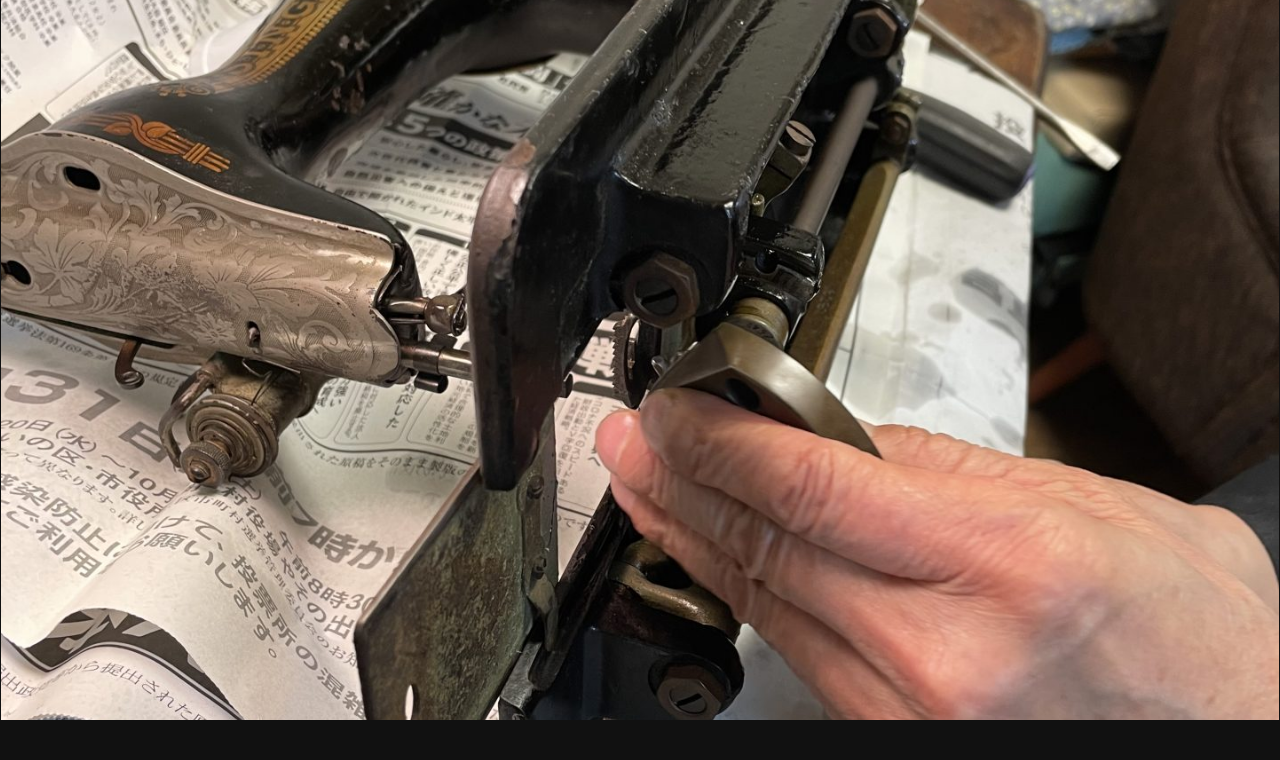

--- FILE ---
content_type: text/html; charset=UTF-8
request_url: https://www.kiyo-ra.com/blog-entry-3472.html/6456d203-38c0-4efd-a7ca-468295717731
body_size: 29706
content:
<!DOCTYPE html>
<html dir="ltr" lang="ja"
	prefix="og: https://ogp.me/ns#"  data-sticky-footer="true">

<head>
			<meta charset="UTF-8">
		<meta name="viewport" content="width=device-width, initial-scale=1, minimum-scale=1, viewport-fit=cover">
		<title>6456D203-38C0-4EFD-A7CA-468295717731 | きよら鍼灸院</title>

		<!-- All in One SEO 4.2.4 - aioseo.com -->
		<meta name="robots" content="max-image-preview:large" />
		<link rel="canonical" href="https://www.kiyo-ra.com/blog-entry-3472.html/6456d203-38c0-4efd-a7ca-468295717731" />
		<meta name="generator" content="All in One SEO (AIOSEO) 4.2.4 " />
		<meta property="og:locale" content="ja_JP" />
		<meta property="og:site_name" content="きよら鍼灸院" />
		<meta property="og:type" content="article" />
		<meta property="og:title" content="6456D203-38C0-4EFD-A7CA-468295717731 | きよら鍼灸院" />
		<meta property="og:url" content="https://www.kiyo-ra.com/blog-entry-3472.html/6456d203-38c0-4efd-a7ca-468295717731" />
		<meta property="og:image" content="https://www.kiyo-ra.com/wp-content/uploads/2019/10/kiyora-shinkyu.jpg" />
		<meta property="og:image:secure_url" content="https://www.kiyo-ra.com/wp-content/uploads/2019/10/kiyora-shinkyu.jpg" />
		<meta property="og:image:width" content="1200" />
		<meta property="og:image:height" content="675" />
		<meta property="article:published_time" content="2023-04-17T03:19:33+00:00" />
		<meta property="article:modified_time" content="2023-04-17T03:19:33+00:00" />
		<meta name="twitter:card" content="summary_large_image" />
		<meta name="twitter:title" content="6456D203-38C0-4EFD-A7CA-468295717731 | きよら鍼灸院" />
		<meta name="twitter:image" content="https://www.kiyo-ra.com/wp-content/uploads/2019/10/kiyora-shinkyu.jpg" />
		<script type="application/ld+json" class="aioseo-schema">
			{"@context":"https:\/\/schema.org","@graph":[{"@type":"WebSite","@id":"https:\/\/www.kiyo-ra.com\/#website","url":"https:\/\/www.kiyo-ra.com\/","name":"\u304d\u3088\u3089\u937c\u7078\u9662","description":"\u304d\u3088\u3089\u937c\u7078\u9662\u306f\u4e0a\u76ee\u9ed2\u5150\u7ae5\u9928\u3068\u90fd\u7acb\u76ee\u9ed2\u9ad8\u6821\u306b\u306f\u3055\u307e\u308c\u305f\u4f4f\u5b85\u8857\u306e\u4e2d\u306b\u3042\u308b\u5c0f\u3055\u306a\u4e00\u8ed2\u5bb6\u3002\u4e00\u5bfe\u4e00\u3067\u304a\u8a71\u3092\u304a\u4f3a\u3044\u3057\u306a\u304c\u3089\u3001\u305d\u306e\u4eba\u306e\u8eab\u4f53\u306e\u72b6\u614b\u306b\u5408\u308f\u305b\u305f\u4e01\u5be7\u306a\u65bd\u8853\u3092\u76ee\u6307\u3057\u3066\u3044\u307e\u3059\u3002","inLanguage":"ja","publisher":{"@id":"https:\/\/www.kiyo-ra.com\/#organization"}},{"@type":"Organization","@id":"https:\/\/www.kiyo-ra.com\/#organization","name":"\u304d\u3088\u3089\u937c\u7078\u9662","url":"https:\/\/www.kiyo-ra.com\/","logo":{"@type":"ImageObject","@id":"https:\/\/www.kiyo-ra.com\/#organizationLogo","url":"https:\/\/www.kiyo-ra.com\/wp-content\/uploads\/2019\/10\/kiyora-logo4-2-1024x341-1.png","width":1024,"height":341},"image":{"@id":"https:\/\/www.kiyo-ra.com\/#organizationLogo"}},{"@type":"BreadcrumbList","@id":"https:\/\/www.kiyo-ra.com\/blog-entry-3472.html\/6456d203-38c0-4efd-a7ca-468295717731#breadcrumblist","itemListElement":[{"@type":"ListItem","@id":"https:\/\/www.kiyo-ra.com\/#listItem","position":1,"item":{"@type":"WebPage","@id":"https:\/\/www.kiyo-ra.com\/","name":"\u30db\u30fc\u30e0","description":"\u304d\u3088\u3089\u937c\u7078\u9662\u306f\u4e0a\u76ee\u9ed2\u5150\u7ae5\u9928\u3068\u90fd\u7acb\u76ee\u9ed2\u9ad8\u6821\u306b\u306f\u3055\u307e\u308c\u305f\u4f4f\u5b85\u8857\u306e\u4e2d\u306b\u3042\u308b\u5c0f\u3055\u306a\u4e00\u8ed2\u5bb6\u3002\u4e00\u5bfe\u4e00\u3067\u304a\u8a71\u3092\u304a\u4f3a\u3044\u3057\u306a\u304c\u3089\u3001\u305d\u306e\u4eba\u306e\u8eab\u4f53\u306e\u72b6\u614b\u306b\u5408\u308f\u305b\u305f\u4e01\u5be7\u306a\u65bd\u8853\u3092\u76ee\u6307\u3057\u3066\u3044\u307e\u3059\u3002","url":"https:\/\/www.kiyo-ra.com\/"},"nextItem":"https:\/\/www.kiyo-ra.com\/blog-entry-3472.html\/6456d203-38c0-4efd-a7ca-468295717731#listItem"},{"@type":"ListItem","@id":"https:\/\/www.kiyo-ra.com\/blog-entry-3472.html\/6456d203-38c0-4efd-a7ca-468295717731#listItem","position":2,"item":{"@type":"WebPage","@id":"https:\/\/www.kiyo-ra.com\/blog-entry-3472.html\/6456d203-38c0-4efd-a7ca-468295717731","name":"6456D203-38C0-4EFD-A7CA-468295717731","url":"https:\/\/www.kiyo-ra.com\/blog-entry-3472.html\/6456d203-38c0-4efd-a7ca-468295717731"},"previousItem":"https:\/\/www.kiyo-ra.com\/#listItem"}]},{"@type":"Person","@id":"https:\/\/www.kiyo-ra.com\/blog-entry-author\/admin#author","url":"https:\/\/www.kiyo-ra.com\/blog-entry-author\/admin","name":"Saori Takano","image":{"@type":"ImageObject","@id":"https:\/\/www.kiyo-ra.com\/blog-entry-3472.html\/6456d203-38c0-4efd-a7ca-468295717731#authorImage","url":"https:\/\/www.kiyo-ra.com\/wp-content\/uploads\/2022\/09\/20120509134834936s.jpg","width":96,"height":96,"caption":"Saori Takano"}},{"@type":"ItemPage","@id":"https:\/\/www.kiyo-ra.com\/blog-entry-3472.html\/6456d203-38c0-4efd-a7ca-468295717731#itempage","url":"https:\/\/www.kiyo-ra.com\/blog-entry-3472.html\/6456d203-38c0-4efd-a7ca-468295717731","name":"6456D203-38C0-4EFD-A7CA-468295717731 | \u304d\u3088\u3089\u937c\u7078\u9662","inLanguage":"ja","isPartOf":{"@id":"https:\/\/www.kiyo-ra.com\/#website"},"breadcrumb":{"@id":"https:\/\/www.kiyo-ra.com\/blog-entry-3472.html\/6456d203-38c0-4efd-a7ca-468295717731#breadcrumblist"},"author":"https:\/\/www.kiyo-ra.com\/blog-entry-author\/admin#author","creator":"https:\/\/www.kiyo-ra.com\/blog-entry-author\/admin#author","datePublished":"2023-04-17T03:19:33+09:00","dateModified":"2023-04-17T03:19:33+09:00"}]}
		</script>
		<!-- All in One SEO -->

		<meta property="og:title" content="6456D203-38C0-4EFD-A7CA-468295717731">
		<meta property="og:type" content="article">
		<meta property="og:url" content="https://www.kiyo-ra.com/blog-entry-3472.html/6456d203-38c0-4efd-a7ca-468295717731">
		<meta property="og:image" content="https://www.kiyo-ra.com/wp-content/uploads/2023/04/6456D203-38C0-4EFD-A7CA-468295717731-scaled.jpeg">
		<meta property="og:site_name" content="きよら鍼灸院">
		<meta property="og:description" content="きよら鍼灸院は上目黒児童館と都立目黒高校にはさまれた住宅街の中にある小さな一軒家。一対一でお話をお伺いしながら、その人の身体の状態に合わせた丁寧な施術を目指しています。">
		<meta property="og:locale" content="ja_JP">
				<link rel='dns-prefetch' href='//webfonts.sakura.ne.jp' />
<link rel='dns-prefetch' href='//fonts.googleapis.com' />
<link rel='dns-prefetch' href='//s.w.org' />
<link rel="alternate" type="application/rss+xml" title="きよら鍼灸院 &raquo; フィード" href="https://www.kiyo-ra.com/feed" />
<link rel="alternate" type="application/rss+xml" title="きよら鍼灸院 &raquo; コメントフィード" href="https://www.kiyo-ra.com/comments/feed" />
		<link rel="profile" href="http://gmpg.org/xfn/11">
				<link rel="alternate" type="application/rss+xml" title="きよら鍼灸院 &raquo; 6456D203-38C0-4EFD-A7CA-468295717731 のコメントのフィード" href="https://www.kiyo-ra.com/blog-entry-3472.html/6456d203-38c0-4efd-a7ca-468295717731/feed" />
<style id="snow-monkey-custom-logo-size">
.c-site-branding .custom-logo, .wpaw-site-branding__logo .custom-logo { height: 85px; width: 256px; }
@media (min-width: 64em) { .c-site-branding .custom-logo, .wpaw-site-branding__logo .custom-logo { height: 170px; width: 512px; } }
</style>
		<link rel='stylesheet' id='noto-serif-jp-css'  href='https://fonts.googleapis.com/css?family=Noto+Serif+JP%3A400%2C700&display=swap&subset=japanese&ver=1' type='text/css' media='all' />
<link rel='stylesheet' id='wp-block-library-css'  href='https://www.kiyo-ra.com/wp-includes/css/dist/block-library/style.min.css?ver=5.8.12' type='text/css' media='all' />
<link rel='stylesheet' id='wp-user-profile-avatar-frontend-css'  href='https://www.kiyo-ra.com/wp-content/plugins/wp-user-profile-avatar/assets/css/frontend.min.css?ver=5.8.12' type='text/css' media='all' />
<link rel='stylesheet' id='dashicons-css'  href='https://www.kiyo-ra.com/wp-includes/css/dashicons.min.css?ver=5.8.12' type='text/css' media='all' />
<link rel='stylesheet' id='xo-event-calendar-css'  href='https://www.kiyo-ra.com/wp-content/plugins/xo-event-calendar/css/xo-event-calendar.css?ver=2.4.4' type='text/css' media='all' />
<link rel='stylesheet' id='xo-event-calendar-event-calendar-css'  href='https://www.kiyo-ra.com/wp-content/plugins/xo-event-calendar/build/style-index.css?ver=2.4.4' type='text/css' media='all' />
<link rel='stylesheet' id='wp-share-buttons-css'  href='https://www.kiyo-ra.com/wp-content/themes/snow-monkey/vendor/inc2734/wp-share-buttons/src/assets/css/wp-share-buttons.css?ver=1633155938' type='text/css' media='all' />
<link rel='stylesheet' id='snow-monkey-css'  href='https://www.kiyo-ra.com/wp-content/themes/snow-monkey/assets/css/style.min.css?ver=1662211051' type='text/css' media='all' />
<style id='snow-monkey-inline-css' type='text/css'>
:root { --_container-max-width: 1280px;--accent-color: #275e1d;--dark-accent-color: #071005;--light-accent-color: #47ac35;--lighter-accent-color: #6bcc5a;--lightest-accent-color: #78d067;--sub-accent-color: #707593;--dark-sub-accent-color: #444759;--light-sub-accent-color: #aaadbf;--lighter-sub-accent-color: #d1d3dd;--lightest-sub-accent-color: #dcdde4;--entry-content-h2-border-left: 1px solid var(--accent-color, #cd162c);--entry-content-h2-background-color: #f7f7f7;--entry-content-h2-padding: calc(var(--_space, 1.76923rem) * 0.25) calc(var(--_space, 1.76923rem) * 0.25) calc(var(--_space, 1.76923rem) * 0.25) calc(var(--_space, 1.76923rem) * 0.5);--entry-content-h3-border-bottom: 1px solid #eee;--entry-content-h3-padding: 0 0 calc(var(--_space, 1.76923rem) * 0.25);--widget-title-display: flex;--widget-title-flex-direction: row;--widget-title-align-items: center;--widget-title-justify-content: center;--widget-title-pseudo-display: block;--widget-title-pseudo-content: "";--widget-title-pseudo-height: 1px;--widget-title-pseudo-background-color: #111;--widget-title-pseudo-flex: 1 0 0%;--widget-title-pseudo-min-width: 20px;--widget-title-before-margin-right: .5em;--widget-title-after-margin-left: .5em;--_half-leading: 0.4;--font-family: "Noto Serif JP",serif }
html { font-size: 16px;letter-spacing: 0.05rem }
input[type="email"],input[type="number"],input[type="password"],input[type="search"],input[type="tel"],input[type="text"],input[type="url"],textarea { font-size: 16px }
.has-white-background-color { background-color: #fff!important }
.has-white-color,.wp-block-button__link.has-white-color { color: #fff!important }
.has-black-background-color { background-color: #000!important }
.has-black-color,.wp-block-button__link.has-black-color { color: #000!important }
.has-text-color-background-color { background-color: #333!important }
.has-text-color-color,.wp-block-button__link.has-text-color-color { color: #333!important }
.has-dark-gray-background-color { background-color: #999!important }
.has-dark-gray-color,.wp-block-button__link.has-dark-gray-color { color: #999!important }
.has-gray-background-color { background-color: #ccc!important }
.has-gray-color,.wp-block-button__link.has-gray-color { color: #ccc!important }
.has-very-light-gray-background-color { background-color: #eee!important }
.has-very-light-gray-color,.wp-block-button__link.has-very-light-gray-color { color: #eee!important }
.has-lightest-grey-background-color { background-color: #f7f7f7!important }
.has-lightest-grey-color,.wp-block-button__link.has-lightest-grey-color { color: #f7f7f7!important }
.has-accent-color-background-color { background-color: #275e1d!important }
.has-accent-color-color,.wp-block-button__link.has-accent-color-color { color: #275e1d!important }
.has-sub-accent-color-background-color { background-color: #707593!important }
.has-sub-accent-color-color,.wp-block-button__link.has-sub-accent-color-color { color: #707593!important }
.p-infobar__inner { background-color: #275e1d }
.p-infobar__content { color: #fff }
</style>
<link rel='stylesheet' id='snow-monkey-block-library-css'  href='https://www.kiyo-ra.com/wp-content/themes/snow-monkey/assets/css/block-library.min.css?ver=1633155937' type='text/css' media='all' />
<link rel='stylesheet' id='spider-css'  href='https://www.kiyo-ra.com/wp-content/themes/snow-monkey/assets/packages/spider/dist/css/spider.css?ver=1633155937' type='text/css' media='all' />
<link rel='stylesheet' id='wp-like-me-box-css'  href='https://www.kiyo-ra.com/wp-content/themes/snow-monkey/vendor/inc2734/wp-like-me-box/src/assets/css/wp-like-me-box.min.css?ver=1633155938' type='text/css' media='all' />
<link rel='stylesheet' id='slick-carousel-css'  href='https://www.kiyo-ra.com/wp-content/themes/snow-monkey/vendor/inc2734/wp-awesome-widgets/src/assets/packages/slick-carousel/slick/slick.css?ver=1633155938' type='text/css' media='all' />
<link rel='stylesheet' id='slick-carousel-theme-css'  href='https://www.kiyo-ra.com/wp-content/themes/snow-monkey/vendor/inc2734/wp-awesome-widgets/src/assets/packages/slick-carousel/slick/slick-theme.css?ver=1633155938' type='text/css' media='all' />
<link rel='stylesheet' id='wp-awesome-widgets-css'  href='https://www.kiyo-ra.com/wp-content/themes/snow-monkey/vendor/inc2734/wp-awesome-widgets/src/assets/css/app.css?ver=1633155938' type='text/css' media='all' />
<link rel='stylesheet' id='snow-monkey-custom-widgets-css'  href='https://www.kiyo-ra.com/wp-content/themes/snow-monkey/assets/css/custom-widgets.min.css?ver=1633155937' type='text/css' media='all' />
<link rel='stylesheet' id='wp-oembed-blog-card-css'  href='https://www.kiyo-ra.com/wp-content/themes/snow-monkey/vendor/inc2734/wp-oembed-blog-card/src/assets/css/app.css?ver=1633155938' type='text/css' media='all' />
<link rel='stylesheet' id='snow-monkey-elementor-css'  href='https://www.kiyo-ra.com/wp-content/themes/snow-monkey/assets/css/dependency/elementor/elementor.min.css?ver=1633155937' type='text/css' media='all' />
<link rel='stylesheet' id='elementor-icons-css'  href='https://www.kiyo-ra.com/wp-content/plugins/elementor/assets/lib/eicons/css/elementor-icons.min.css?ver=5.12.0' type='text/css' media='all' />
<link rel='stylesheet' id='elementor-frontend-legacy-css'  href='https://www.kiyo-ra.com/wp-content/plugins/elementor/assets/css/frontend-legacy.min.css?ver=3.4.4' type='text/css' media='all' />
<link rel='stylesheet' id='elementor-frontend-css'  href='https://www.kiyo-ra.com/wp-content/plugins/elementor/assets/css/frontend.min.css?ver=3.4.4' type='text/css' media='all' />
<style id='elementor-frontend-inline-css' type='text/css'>
@font-face{font-family:eicons;src:url(https://www.kiyo-ra.com/wp-content/plugins/elementor/assets/lib/eicons/fonts/eicons.eot?5.10.0);src:url(https://www.kiyo-ra.com/wp-content/plugins/elementor/assets/lib/eicons/fonts/eicons.eot?5.10.0#iefix) format("embedded-opentype"),url(https://www.kiyo-ra.com/wp-content/plugins/elementor/assets/lib/eicons/fonts/eicons.woff2?5.10.0) format("woff2"),url(https://www.kiyo-ra.com/wp-content/plugins/elementor/assets/lib/eicons/fonts/eicons.woff?5.10.0) format("woff"),url(https://www.kiyo-ra.com/wp-content/plugins/elementor/assets/lib/eicons/fonts/eicons.ttf?5.10.0) format("truetype"),url(https://www.kiyo-ra.com/wp-content/plugins/elementor/assets/lib/eicons/fonts/eicons.svg?5.10.0#eicon) format("svg");font-weight:400;font-style:normal}
</style>
<link rel='stylesheet' id='elementor-post-321-css'  href='https://www.kiyo-ra.com/wp-content/uploads/elementor/css/post-321.css?ver=1633152647' type='text/css' media='all' />
<link rel='stylesheet' id='elementor-pro-css'  href='https://www.kiyo-ra.com/wp-content/plugins/elementor-pro/assets/css/frontend.min.css?ver=3.4.1' type='text/css' media='all' />
<link rel='stylesheet' id='elementor-post-143-css'  href='https://www.kiyo-ra.com/wp-content/uploads/elementor/css/post-143.css?ver=1662198606' type='text/css' media='all' />
<link rel='stylesheet' id='elementor-post-36-css'  href='https://www.kiyo-ra.com/wp-content/uploads/elementor/css/post-36.css?ver=1737116092' type='text/css' media='all' />
<link rel='stylesheet' id='wp-pure-css-gallery-css'  href='https://www.kiyo-ra.com/wp-content/themes/snow-monkey/vendor/inc2734/wp-pure-css-gallery/src/assets/css/wp-pure-css-gallery.min.css?ver=1633155938' type='text/css' media='all' />
<link rel='stylesheet' id='google-fonts-1-css'  href='https://fonts.googleapis.com/css?family=Roboto%3A100%2C100italic%2C200%2C200italic%2C300%2C300italic%2C400%2C400italic%2C500%2C500italic%2C600%2C600italic%2C700%2C700italic%2C800%2C800italic%2C900%2C900italic%7CRoboto+Slab%3A100%2C100italic%2C200%2C200italic%2C300%2C300italic%2C400%2C400italic%2C500%2C500italic%2C600%2C600italic%2C700%2C700italic%2C800%2C800italic%2C900%2C900italic&display=auto&ver=5.8.12' type='text/css' media='all' />
<link rel='stylesheet' id='elementor-icons-shared-0-css'  href='https://www.kiyo-ra.com/wp-content/plugins/elementor/assets/lib/font-awesome/css/fontawesome.min.css?ver=5.15.3' type='text/css' media='all' />
<link rel='stylesheet' id='elementor-icons-fa-solid-css'  href='https://www.kiyo-ra.com/wp-content/plugins/elementor/assets/lib/font-awesome/css/solid.min.css?ver=5.15.3' type='text/css' media='all' />
<link rel='stylesheet' id='elementor-icons-fa-regular-css'  href='https://www.kiyo-ra.com/wp-content/plugins/elementor/assets/lib/font-awesome/css/regular.min.css?ver=5.15.3' type='text/css' media='all' />
<script type='text/javascript' src='https://www.kiyo-ra.com/wp-includes/js/jquery/jquery.min.js?ver=3.6.0' id='jquery-core-js'></script>
<script type='text/javascript' src='https://www.kiyo-ra.com/wp-includes/js/jquery/jquery-migrate.min.js?ver=3.3.2' id='jquery-migrate-js'></script>
<script type='text/javascript' src='//webfonts.sakura.ne.jp/js/sakurav3.js?fadein=0&#038;ver=3.1.0' id='typesquare_std-js'></script>
<script type='text/javascript' id='xo-event-calendar-ajax-js-extra'>
/* <![CDATA[ */
var xo_event_calendar_object = {"ajax_url":"https:\/\/www.kiyo-ra.com\/wp-admin\/admin-ajax.php","action":"xo_event_calendar_month"};
/* ]]> */
</script>
<script type='text/javascript' src='https://www.kiyo-ra.com/wp-content/plugins/xo-event-calendar/js/ajax.js?ver=2.4.4' id='xo-event-calendar-ajax-js'></script>
<link rel="https://api.w.org/" href="https://www.kiyo-ra.com/wp-json/" /><link rel="alternate" type="application/json" href="https://www.kiyo-ra.com/wp-json/wp/v2/media/3475" /><link rel="EditURI" type="application/rsd+xml" title="RSD" href="https://www.kiyo-ra.com/xmlrpc.php?rsd" />
<link rel="wlwmanifest" type="application/wlwmanifest+xml" href="https://www.kiyo-ra.com/wp-includes/wlwmanifest.xml" /> 
<meta name="generator" content="WordPress 5.8.12" />
<link rel='shortlink' href='https://www.kiyo-ra.com/?p=3475' />
<link rel="alternate" type="application/json+oembed" href="https://www.kiyo-ra.com/wp-json/oembed/1.0/embed?url=https%3A%2F%2Fwww.kiyo-ra.com%2Fblog-entry-3472.html%2F6456d203-38c0-4efd-a7ca-468295717731" />
<link rel="alternate" type="text/xml+oembed" href="https://www.kiyo-ra.com/wp-json/oembed/1.0/embed?url=https%3A%2F%2Fwww.kiyo-ra.com%2Fblog-entry-3472.html%2F6456d203-38c0-4efd-a7ca-468295717731&#038;format=xml" />
		<script type="application/ld+json">
			{"@context":"http:\/\/schema.org","@type":"Article","headline":"6456D203-38C0-4EFD-A7CA-468295717731","author":{"@type":"Person","name":"Saori Takano"},"publisher":{"@type":"Organization","url":"https:\/\/www.kiyo-ra.com","name":"\u304d\u3088\u3089\u937c\u7078\u9662","logo":{"@type":"ImageObject","url":"https:\/\/www.kiyo-ra.com\/wp-content\/uploads\/2019\/10\/kiyora-logo4-2-1024x341-1.png"}},"mainEntityOfPage":{"@type":"WebPage","@id":"https:\/\/www.kiyo-ra.com\/blog-entry-3472.html\/6456d203-38c0-4efd-a7ca-468295717731"},"image":{"@type":"ImageObject","url":"https:\/\/www.kiyo-ra.com\/wp-content\/uploads\/2023\/04\/6456D203-38C0-4EFD-A7CA-468295717731-scaled.jpeg"},"datePublished":"2023-04-17T12:19:33+09:00","dateModified":"2023-04-17T12:19:33+09:00","description":"\u304d\u3088\u3089\u937c\u7078\u9662\u306f\u4e0a\u76ee\u9ed2\u5150\u7ae5\u9928\u3068\u90fd\u7acb\u76ee\u9ed2\u9ad8\u6821\u306b\u306f\u3055\u307e\u308c\u305f\u4f4f\u5b85\u8857\u306e\u4e2d\u306b\u3042\u308b\u5c0f\u3055\u306a\u4e00\u8ed2\u5bb6\u3002\u4e00\u5bfe\u4e00\u3067\u304a\u8a71\u3092\u304a\u4f3a\u3044\u3057\u306a\u304c\u3089\u3001\u305d\u306e\u4eba\u306e\u8eab\u4f53\u306e\u72b6\u614b\u306b\u5408\u308f\u305b\u305f\u4e01\u5be7\u306a\u65bd\u8853\u3092\u76ee\u6307\u3057\u3066\u3044\u307e\u3059\u3002"}		</script>
				<meta name="thumbnail" content="https://www.kiyo-ra.com/wp-content/uploads/2023/04/6456D203-38C0-4EFD-A7CA-468295717731-scaled.jpeg">
							<meta name="twitter:card" content="summary">
		
						<meta name="theme-color" content="#275e1d">
		<style type="text/css">.recentcomments a{display:inline !important;padding:0 !important;margin:0 !important;}</style><link rel="icon" href="https://www.kiyo-ra.com/wp-content/uploads/2019/10/cropped-kiyora-32x32.png" sizes="32x32" />
<link rel="icon" href="https://www.kiyo-ra.com/wp-content/uploads/2019/10/cropped-kiyora-192x192.png" sizes="192x192" />
<link rel="apple-touch-icon" href="https://www.kiyo-ra.com/wp-content/uploads/2019/10/cropped-kiyora-180x180.png" />
<meta name="msapplication-TileImage" content="https://www.kiyo-ra.com/wp-content/uploads/2019/10/cropped-kiyora-270x270.png" />
</head>

<body class="attachment attachment-template-default single single-attachment postid-3475 attachmentid-3475 attachment-jpeg wp-custom-logo l-body--blank l-body elementor-default elementor-kit-321" id="body"
	data-has-sidebar="false"
	data-is-full-template="true"
	data-is-slim-width="false"
	>

			<div id="page-start"></div>
			
	<div class="l-container">
		<div class="l-contents" role="document">
			<img width="1920" height="2560" src="https://www.kiyo-ra.com/wp-content/uploads/2023/04/6456D203-38C0-4EFD-A7CA-468295717731-scaled.jpeg" class="attachment-full size-full" alt="" loading="lazy" srcset="https://www.kiyo-ra.com/wp-content/uploads/2023/04/6456D203-38C0-4EFD-A7CA-468295717731-scaled.jpeg 1920w, https://www.kiyo-ra.com/wp-content/uploads/2023/04/6456D203-38C0-4EFD-A7CA-468295717731-225x300.jpeg 225w, https://www.kiyo-ra.com/wp-content/uploads/2023/04/6456D203-38C0-4EFD-A7CA-468295717731-768x1024.jpeg 768w, https://www.kiyo-ra.com/wp-content/uploads/2023/04/6456D203-38C0-4EFD-A7CA-468295717731-1152x1536.jpeg 1152w, https://www.kiyo-ra.com/wp-content/uploads/2023/04/6456D203-38C0-4EFD-A7CA-468295717731-1536x2048.jpeg 1536w, https://www.kiyo-ra.com/wp-content/uploads/2023/04/6456D203-38C0-4EFD-A7CA-468295717731-1440x1920.jpeg 1440w" sizes="(max-width: 1920px) 100vw, 1920px" />		</div>
	</div>

		<script type="text/javascript">
			window._wpemojiSettings = {"baseUrl":"https:\/\/s.w.org\/images\/core\/emoji\/13.1.0\/72x72\/","ext":".png","svgUrl":"https:\/\/s.w.org\/images\/core\/emoji\/13.1.0\/svg\/","svgExt":".svg","source":{"concatemoji":"https:\/\/www.kiyo-ra.com\/wp-includes\/js\/wp-emoji-release.min.js?ver=5.8.12"}};
			!function(e,a,t){var n,r,o,i=a.createElement("canvas"),p=i.getContext&&i.getContext("2d");function s(e,t){var a=String.fromCharCode;p.clearRect(0,0,i.width,i.height),p.fillText(a.apply(this,e),0,0);e=i.toDataURL();return p.clearRect(0,0,i.width,i.height),p.fillText(a.apply(this,t),0,0),e===i.toDataURL()}function c(e){var t=a.createElement("script");t.src=e,t.defer=t.type="text/javascript",a.getElementsByTagName("head")[0].appendChild(t)}for(o=Array("flag","emoji"),t.supports={everything:!0,everythingExceptFlag:!0},r=0;r<o.length;r++)t.supports[o[r]]=function(e){if(!p||!p.fillText)return!1;switch(p.textBaseline="top",p.font="600 32px Arial",e){case"flag":return s([127987,65039,8205,9895,65039],[127987,65039,8203,9895,65039])?!1:!s([55356,56826,55356,56819],[55356,56826,8203,55356,56819])&&!s([55356,57332,56128,56423,56128,56418,56128,56421,56128,56430,56128,56423,56128,56447],[55356,57332,8203,56128,56423,8203,56128,56418,8203,56128,56421,8203,56128,56430,8203,56128,56423,8203,56128,56447]);case"emoji":return!s([10084,65039,8205,55357,56613],[10084,65039,8203,55357,56613])}return!1}(o[r]),t.supports.everything=t.supports.everything&&t.supports[o[r]],"flag"!==o[r]&&(t.supports.everythingExceptFlag=t.supports.everythingExceptFlag&&t.supports[o[r]]);t.supports.everythingExceptFlag=t.supports.everythingExceptFlag&&!t.supports.flag,t.DOMReady=!1,t.readyCallback=function(){t.DOMReady=!0},t.supports.everything||(n=function(){t.readyCallback()},a.addEventListener?(a.addEventListener("DOMContentLoaded",n,!1),e.addEventListener("load",n,!1)):(e.attachEvent("onload",n),a.attachEvent("onreadystatechange",function(){"complete"===a.readyState&&t.readyCallback()})),(n=t.source||{}).concatemoji?c(n.concatemoji):n.wpemoji&&n.twemoji&&(c(n.twemoji),c(n.wpemoji)))}(window,document,window._wpemojiSettings);
		</script>
		
<div id="sm-overlay-search-box" class="p-overlay-search-box c-overlay-container">
	<div class="p-overlay-search-box__inner c-overlay-container__inner">
		<form role="search" method="get" autocomplete="off" class="p-search-form" action="https://www.kiyo-ra.com/"><label class="screen-reader-text" for="s">検索</label><div class="c-input-group"><div class="c-input-group__field"><input type="search" placeholder="検索 &hellip;" value="" name="s"></div><button class="c-input-group__btn"><i class="fas fa-search" aria-label="検索"></i></button></div></form>	</div>

	<a href="#_" class="p-overlay-search-box__close-btn c-overlay-container__close-btn">
		<i class="fas fa-times" aria-label="閉じる"></i>
	</a>
	<a href="#_" class="p-overlay-search-box__bg c-overlay-container__bg"></a>
</div>
<style type="text/css">
img.wp-smiley,
img.emoji {
	display: inline !important;
	border: none !important;
	box-shadow: none !important;
	height: 1em !important;
	width: 1em !important;
	margin: 0 .07em !important;
	vertical-align: -0.1em !important;
	background: none !important;
	padding: 0 !important;
}
</style>
	<script type='text/javascript' src='https://www.kiyo-ra.com/wp-content/themes/snow-monkey/vendor/inc2734/wp-share-buttons/src/assets/js/wp-share-buttons.js?ver=1633155938' id='wp-share-buttons-js'></script>
<script type='text/javascript' src='https://www.kiyo-ra.com/wp-content/themes/snow-monkey/assets/packages/spider/dist/js/spider.js?ver=1633155937' id='spider-js'></script>
<script type='text/javascript' id='snow-monkey-js-extra'>
/* <![CDATA[ */
var snow_monkey = {"home_url":"https:\/\/www.kiyo-ra.com"};
var inc2734_wp_share_buttons_facebook = {"endpoint":"https:\/\/www.kiyo-ra.com\/wp-admin\/admin-ajax.php","action":"inc2734_wp_share_buttons_facebook","_ajax_nonce":"0146ec0b2c"};
var inc2734_wp_share_buttons_twitter = {"endpoint":"https:\/\/www.kiyo-ra.com\/wp-admin\/admin-ajax.php","action":"inc2734_wp_share_buttons_twitter","_ajax_nonce":"1d832d21c0"};
var inc2734_wp_share_buttons_hatena = {"endpoint":"https:\/\/www.kiyo-ra.com\/wp-admin\/admin-ajax.php","action":"inc2734_wp_share_buttons_hatena","_ajax_nonce":"cab91a6564"};
var inc2734_wp_share_buttons_feedly = {"endpoint":"https:\/\/www.kiyo-ra.com\/wp-admin\/admin-ajax.php","action":"inc2734_wp_share_buttons_feedly","_ajax_nonce":"6ab4b0d3db"};
/* ]]> */
</script>
<script type='text/javascript' src='https://www.kiyo-ra.com/wp-content/themes/snow-monkey/assets/js/app.js?ver=1633155937' id='snow-monkey-js'></script>
<script type='text/javascript' src='https://www.kiyo-ra.com/wp-content/themes/snow-monkey/assets/packages/fontawesome-free/js/all.min.js?ver=1633155937' id='fontawesome5-js'></script>
<script type='text/javascript' src='https://www.kiyo-ra.com/wp-includes/js/comment-reply.min.js?ver=5.8.12' id='comment-reply-js'></script>
<script type='text/javascript' src='https://www.kiyo-ra.com/wp-content/themes/snow-monkey/assets/js/hash-nav.js?ver=1633155937' id='snow-monkey-hash-nav-js'></script>
<script type='text/javascript' src='https://www.kiyo-ra.com/wp-content/themes/snow-monkey/assets/js/smooth-scroll.js?ver=1633155937' id='snow-monkey-smooth-scroll-js'></script>
<script type='text/javascript' src='https://www.kiyo-ra.com/wp-content/themes/snow-monkey/assets/js/widgets.js?ver=1633155937' id='snow-monkey-widgets-js'></script>
<script type='text/javascript' src='https://www.kiyo-ra.com/wp-content/themes/snow-monkey/vendor/inc2734/wp-contents-outline/src/assets/packages/@inc2734/contents-outline/dist/index.js?ver=1633155938' id='contents-outline-js'></script>
<script type='text/javascript' src='https://www.kiyo-ra.com/wp-content/themes/snow-monkey/vendor/inc2734/wp-contents-outline/src/assets/js/app.js?ver=1633155938' id='wp-contents-outline-js'></script>
<script type='text/javascript' id='wp-oembed-blog-card-js-extra'>
/* <![CDATA[ */
var WP_OEMBED_BLOG_CARD = {"endpoint":"https:\/\/www.kiyo-ra.com\/wp-json\/wp-oembed-blog-card\/v1"};
/* ]]> */
</script>
<script type='text/javascript' src='https://www.kiyo-ra.com/wp-content/themes/snow-monkey/vendor/inc2734/wp-oembed-blog-card/src/assets/js/app.js?ver=1633155938' id='wp-oembed-blog-card-js'></script>
<script type='text/javascript' src='https://www.kiyo-ra.com/wp-content/themes/snow-monkey/assets/js/page-top.js?ver=1633155937' id='snow-monkey-page-top-js'></script>
<script type='text/javascript' src='https://www.kiyo-ra.com/wp-includes/js/wp-embed.min.js?ver=5.8.12' id='wp-embed-js'></script>
		<div id="page-end"></div>
		

<div id="page-top" class="c-page-top" aria-hidden="true">
	<a href="#body">
		<span class="fas fa-chevron-up" aria-hidden="true" title="上にスクロール"></span>
	</a>
</div>

</body>
</html>


--- FILE ---
content_type: text/css
request_url: https://www.kiyo-ra.com/wp-content/uploads/elementor/css/post-143.css?ver=1662198606
body_size: 10569
content:
.elementor-143 .elementor-element.elementor-element-115e377f > .elementor-container > .elementor-row > .elementor-column > .elementor-column-wrap > .elementor-widget-wrap{align-content:center;align-items:center;}.elementor-143 .elementor-element.elementor-element-115e377f:not(.elementor-motion-effects-element-type-background), .elementor-143 .elementor-element.elementor-element-115e377f > .elementor-motion-effects-container > .elementor-motion-effects-layer{background-color:transparent;background-image:linear-gradient(180deg, rgba(47,93,80,0.74) 0%, #ffffff 100%);}.elementor-143 .elementor-element.elementor-element-115e377f > .elementor-background-overlay{background-image:url("https://www.kiyo-ra.com/wp-content/uploads/2019/10/1071899.jpg");background-repeat:no-repeat;background-size:cover;opacity:0.16;transition:background 0.3s, border-radius 0.3s, opacity 0.3s;}.elementor-143 .elementor-element.elementor-element-115e377f{transition:background 0.3s, border 0.3s, border-radius 0.3s, box-shadow 0.3s;padding:4px 0px 6px 0px;}.elementor-143 .elementor-element.elementor-element-2628cc46 > .elementor-element-populated{margin:0px 0px 0px 0px;padding:0px 0px 0px 55px;}.elementor-143 .elementor-element.elementor-element-1368e171{text-align:left;}.elementor-143 .elementor-element.elementor-element-1368e171 img{width:300px;}.elementor-143 .elementor-element.elementor-element-1368e171 > .elementor-widget-container{margin:0px 0px 0px 0px;padding:0px 0px 0px 0px;}.elementor-bc-flex-widget .elementor-143 .elementor-element.elementor-element-b7ffda.elementor-column .elementor-column-wrap{align-items:center;}.elementor-143 .elementor-element.elementor-element-b7ffda.elementor-column.elementor-element[data-element_type="column"] > .elementor-column-wrap.elementor-element-populated > .elementor-widget-wrap{align-content:center;align-items:center;}.elementor-143 .elementor-element.elementor-element-b7ffda > .elementor-element-populated{margin:0px 0px 0px 0px;padding:0px 0px 0px 0px;}.elementor-143 .elementor-element.elementor-element-a88b55e.elementor-view-stacked .elementor-icon{background-color:rgba(47,93,80,0.67);}.elementor-143 .elementor-element.elementor-element-a88b55e.elementor-view-framed .elementor-icon, .elementor-143 .elementor-element.elementor-element-a88b55e.elementor-view-default .elementor-icon{fill:rgba(47,93,80,0.67);color:rgba(47,93,80,0.67);border-color:rgba(47,93,80,0.67);}.elementor-143 .elementor-element.elementor-element-a88b55e.elementor-position-right .elementor-icon-box-icon{margin-left:10px;}.elementor-143 .elementor-element.elementor-element-a88b55e.elementor-position-left .elementor-icon-box-icon{margin-right:10px;}.elementor-143 .elementor-element.elementor-element-a88b55e.elementor-position-top .elementor-icon-box-icon{margin-bottom:10px;}.elementor-143 .elementor-element.elementor-element-a88b55e .elementor-icon{font-size:36px;}.elementor-143 .elementor-element.elementor-element-a88b55e .elementor-icon i{transform:rotate(0deg);}.elementor-143 .elementor-element.elementor-element-a88b55e .elementor-icon-box-title{margin-bottom:0px;color:#2f5d50;}.elementor-143 .elementor-element.elementor-element-a88b55e .elementor-icon-box-title, .elementor-143 .elementor-element.elementor-element-a88b55e .elementor-icon-box-title a{font-size:20px;font-weight:400;}.elementor-143 .elementor-element.elementor-element-a88b55e .elementor-icon-box-description{color:#5b5b5b;font-size:13px;font-weight:400;}.elementor-143 .elementor-element.elementor-element-a88b55e > .elementor-widget-container{margin:0px 0px 0px 15px;padding:8px 10px 8px 10px;}.elementor-143 .elementor-element.elementor-element-40cab07d > .elementor-container > .elementor-row > .elementor-column > .elementor-column-wrap > .elementor-widget-wrap{align-content:center;align-items:center;}.elementor-143 .elementor-element.elementor-element-40cab07d:not(.elementor-motion-effects-element-type-background), .elementor-143 .elementor-element.elementor-element-40cab07d > .elementor-motion-effects-container > .elementor-motion-effects-layer{background-color:rgba(90,84,75,0.84);}.elementor-143 .elementor-element.elementor-element-40cab07d{border-style:solid;border-width:0px 0px 0px 0px;border-color:rgba(122,122,122,0.52);transition:background 0.3s, border 0.3s, border-radius 0.3s, box-shadow 0.3s;margin-top:0px;margin-bottom:0px;padding:0px 0px 0px 0px;}.elementor-143 .elementor-element.elementor-element-40cab07d > .elementor-background-overlay{transition:background 0.3s, border-radius 0.3s, opacity 0.3s;}.elementor-143 .elementor-element.elementor-element-7513c050 > .elementor-element-populated{margin:0px 0px 0px 0px;padding:0px 0px 0px 0px;}.elementor-143 .elementor-element.elementor-element-66733c9 .elementor-menu-toggle{margin-right:auto;background-color:rgba(0,0,0,0);font-size:27px;}.elementor-143 .elementor-element.elementor-element-66733c9 .elementor-nav-menu .elementor-item{font-size:15px;font-weight:500;text-transform:uppercase;}.elementor-143 .elementor-element.elementor-element-66733c9 .elementor-nav-menu--main .elementor-item{color:#ffffff;fill:#ffffff;padding-left:30px;padding-right:30px;padding-top:12px;padding-bottom:12px;}.elementor-143 .elementor-element.elementor-element-66733c9 .elementor-nav-menu--main .elementor-item:hover,
					.elementor-143 .elementor-element.elementor-element-66733c9 .elementor-nav-menu--main .elementor-item.elementor-item-active,
					.elementor-143 .elementor-element.elementor-element-66733c9 .elementor-nav-menu--main .elementor-item.highlighted,
					.elementor-143 .elementor-element.elementor-element-66733c9 .elementor-nav-menu--main .elementor-item:focus{color:rgba(90,84,75,0.88);}.elementor-143 .elementor-element.elementor-element-66733c9 .elementor-nav-menu--main:not(.e--pointer-framed) .elementor-item:before,
					.elementor-143 .elementor-element.elementor-element-66733c9 .elementor-nav-menu--main:not(.e--pointer-framed) .elementor-item:after{background-color:rgba(255,255,255,0.78);}.elementor-143 .elementor-element.elementor-element-66733c9 .e--pointer-framed .elementor-item:before,
					.elementor-143 .elementor-element.elementor-element-66733c9 .e--pointer-framed .elementor-item:after{border-color:rgba(255,255,255,0.78);}.elementor-143 .elementor-element.elementor-element-66733c9 .elementor-nav-menu--dropdown a, .elementor-143 .elementor-element.elementor-element-66733c9 .elementor-menu-toggle{color:#2f5d50;}.elementor-143 .elementor-element.elementor-element-66733c9 .elementor-nav-menu--dropdown{background-color:rgba(255,255,255,0.85);}.elementor-143 .elementor-element.elementor-element-66733c9 .elementor-nav-menu--dropdown a:hover,
					.elementor-143 .elementor-element.elementor-element-66733c9 .elementor-nav-menu--dropdown a.elementor-item-active,
					.elementor-143 .elementor-element.elementor-element-66733c9 .elementor-nav-menu--dropdown a.highlighted,
					.elementor-143 .elementor-element.elementor-element-66733c9 .elementor-menu-toggle:hover{color:#ffffff;}.elementor-143 .elementor-element.elementor-element-66733c9 .elementor-nav-menu--dropdown a:hover,
					.elementor-143 .elementor-element.elementor-element-66733c9 .elementor-nav-menu--dropdown a.elementor-item-active,
					.elementor-143 .elementor-element.elementor-element-66733c9 .elementor-nav-menu--dropdown a.highlighted{background-color:rgba(47,93,80,0.85);}.elementor-143 .elementor-element.elementor-element-66733c9 .elementor-nav-menu--dropdown li:not(:last-child){border-style:solid;border-color:rgba(47,93,80,0.23);border-bottom-width:1px;}.elementor-143 .elementor-element.elementor-element-66733c9 div.elementor-menu-toggle{color:#ffffff;}.elementor-143 .elementor-element.elementor-element-66733c9 div.elementor-menu-toggle svg{fill:#ffffff;}.elementor-143 .elementor-element.elementor-element-66733c9 > .elementor-widget-container{margin:0px 0px 0px 0px;padding:0px 0px 0px 0px;}@media(max-width:1024px){.elementor-143 .elementor-element.elementor-element-115e377f{padding:13px 15px 13px 15px;}.elementor-143 .elementor-element.elementor-element-2628cc46 > .elementor-element-populated{margin:0px 0px 0px 0px;padding:0px 0px 0px 0px;}.elementor-143 .elementor-element.elementor-element-1368e171{text-align:left;}.elementor-143 .elementor-element.elementor-element-b7ffda > .elementor-element-populated{margin:0px 0px 0px 0px;padding:0px 0px 0px 0px;}.elementor-143 .elementor-element.elementor-element-a88b55e .elementor-icon{font-size:24px;}.elementor-143 .elementor-element.elementor-element-a88b55e .elementor-icon-box-title{margin-bottom:0px;}.elementor-143 .elementor-element.elementor-element-a88b55e .elementor-icon-box-title, .elementor-143 .elementor-element.elementor-element-a88b55e .elementor-icon-box-title a{font-size:18px;}.elementor-143 .elementor-element.elementor-element-a88b55e .elementor-icon-box-description{font-size:12px;}.elementor-143 .elementor-element.elementor-element-40cab07d{padding:1px 10px 1px 10px;}.elementor-143 .elementor-element.elementor-element-66733c9 .elementor-nav-menu--main .elementor-item{padding-left:14px;padding-right:14px;}.elementor-143 .elementor-element.elementor-element-66733c9 .elementor-nav-menu--main > .elementor-nav-menu > li > .elementor-nav-menu--dropdown, .elementor-143 .elementor-element.elementor-element-66733c9 .elementor-nav-menu__container.elementor-nav-menu--dropdown{margin-top:13px !important;}}@media(max-width:767px){.elementor-143 .elementor-element.elementor-element-115e377f{padding:10px 20px 20px 20px;}.elementor-143 .elementor-element.elementor-element-2628cc46{width:100%;}.elementor-143 .elementor-element.elementor-element-2628cc46 > .elementor-element-populated{margin:0px 0px 0px 0px;padding:0px 0px 0px 0px;}.elementor-143 .elementor-element.elementor-element-1368e171{text-align:center;}.elementor-143 .elementor-element.elementor-element-1368e171 img{width:270px;}.elementor-143 .elementor-element.elementor-element-b7ffda{width:100%;}.elementor-143 .elementor-element.elementor-element-a88b55e .elementor-icon-box-icon{margin-bottom:10px;}.elementor-143 .elementor-element.elementor-element-a88b55e .elementor-icon{font-size:25px;}.elementor-143 .elementor-element.elementor-element-40cab07d{padding:3px 20px 3px 15px;}.elementor-143 .elementor-element.elementor-element-7513c050{width:50%;}}@media(min-width:768px){.elementor-143 .elementor-element.elementor-element-2628cc46{width:80%;}.elementor-143 .elementor-element.elementor-element-b7ffda{width:20%;}}@media(max-width:1024px) and (min-width:768px){.elementor-143 .elementor-element.elementor-element-2628cc46{width:70%;}.elementor-143 .elementor-element.elementor-element-b7ffda{width:30%;}}